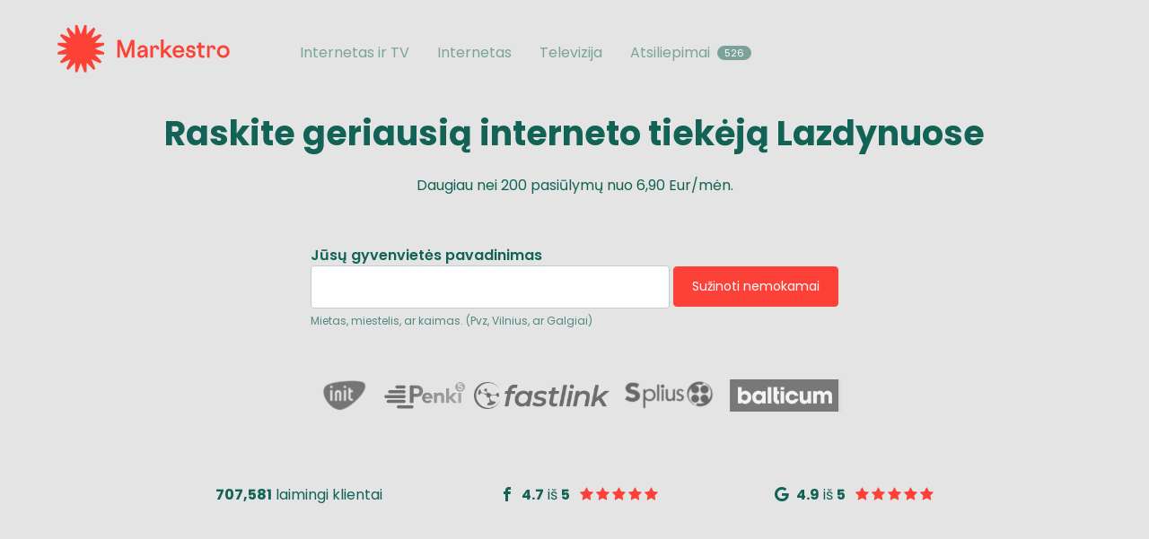

--- FILE ---
content_type: text/html; charset=UTF-8
request_url: https://markestro.lt/internetas-vilniuje/lazdynuose
body_size: 8073
content:
<!DOCTYPE html>
<html lang="lt">
<head>
    <meta name="viewport" content="width=device-width, initial-scale=1">
    <meta charset="UTF-8">
    <link rel="icon" type="image/png" href="/img/favicon.svg"/>
    <link rel="manifest" href="https://markestro.lt/manifest.json">
    <meta name="theme-color" content="#FFFFFF">
    <link rel="apple-touch-icon" href="https://markestro.lt/img/pwa/icon-512x512.png">

    <title>Internetas Lazdynuose</title>
<meta name="description" content="Markestro specialistai padės atrinkti geriausią ir pigiausią interneto planą Lazdynuose ☑️ Daugybė akcijų ir pasiūlymų būtent jums ☑️ susisiekite!">
<meta property="fb:page_id" content="1548614275463470">
<meta property="fb:app_id" content="913255925438044">
<meta name="robots" content="noodp">
    <link rel="canonical" href="https://markestro.lt/internetas-vilniuje/lazdynuose"/>
    <meta property="og:title" content="Interneto, televizijos ir elektros tiekėjai vienoje vietoje." />
<meta property="og:description" content="Interneto, televizijos ir elektros tiekėjai - daugiau nei 200 pasiūlymų | Markestro.lt" />
<meta property="og:url" content="https://markestro.lt/internetas-vilniuje/lazdynuose" />
<meta property="og:type" content="website" />
<meta property="og:site_name" content="Markestro" />
<meta property="og:image" content="https://markestro.lt/img/share/markestro.jpg" />

    <meta name="twitter:image:src" content="https://markestro.lt/img/share/markestro.jpg" />
            <!-- Google Tag Manager -->
<script>(function(w,d,s,l,i){w[l]=w[l]||[];w[l].push({'gtm.start':
            new Date().getTime(),event:'gtm.js'});var f=d.getElementsByTagName(s)[0],
        j=d.createElement(s),dl=l!='dataLayer'?'&l='+l:'';j.async=true;j.src=
        'https://www.googletagmanager.com/gtm.js?id='+i+dl;f.parentNode.insertBefore(j,f);
    })(window,document,'script','dataLayer','GTM-PGK4CP7');</script>
<!-- End Google Tag Manager -->

<!-- Google tag (gtag.js) -->
<script async src="https://www.googletagmanager.com/gtag/js?id=G-JQGY40RQB8"></script>
<script>
    window.dataLayer = window.dataLayer || [];
    function gtag(){dataLayer.push(arguments);}
    gtag('js', new Date());

    gtag('config', 'G-JQGY40RQB8');
</script>
<!-- End of Google tag (gtag.js) -->
<!-- Start Visual Website Optimizer Asynchronous Code -->









<!-- End Visual Website Optimizer Asynchronous Code -->

<!-- Facebook Pixel Code -->
<script>
    !function (f, b, e, v, n, t, s) {
        if (f.fbq) return;
        n = f.fbq = function () {
            n.callMethod ?
                n.callMethod.apply(n, arguments) : n.queue.push(arguments)
        };
        if (!f._fbq) f._fbq = n;
        n.push = n;
        n.loaded = !0;
        n.version = '2.0';
        n.queue = [];
        t = b.createElement(e);
        t.async = !0;
        t.src = v;
        s = b.getElementsByTagName(e)[0];
        s.parentNode.insertBefore(t, s)
    }(window, document, 'script',
        'https://connect.facebook.net/en_US/fbevents.js');
    fbq('init', '446755745910393');
    fbq('track', 'PageView');
</script>
<noscript>
    <img height="1" width="1" src="https://www.facebook.com/tr?id=446755745910393&ev=PageView&noscript=1"/>
</noscript>
<!-- End Facebook Pixel Code -->
        <link href="https://fonts.googleapis.com/css2?family=Poppins:wght@400;600;700&amp;display=swap" rel="stylesheet" type="text/css">
    <link href="/compiled/css/v5_app.css?id=d9a7f03169eb927b137789bf314773ff" rel="stylesheet">

    
    <script src="/compiled/js/ga_functions.js?id=73bd60e91050fb7378386fb01a2cf207"></script>
    <script src="/compiled/js/v4_cookies.js?id=329bcd096091f646305bbf5176c53cc0"></script>
    <script src="/compiled/js/v5_basic_modal.js?id=594459bfb57e86a5da1b8ef6b235502f"></script>
        <!-- Mida A/B Testing Script (Place in <HEAD> for speed & no flicker) -->
    <script type="text/javascript" async src="https://cdn.mida.so/js/optimize.js?key=OjkWb1wpRzbobRMle0PqKN"></script>
</head>
<body>

                    <script>
                        triggerGaEventOnlyOnMainPage('internet_tv_main_page_was_opened')
                    </script>
                          <script>
          function providersBlockShowModalWrapper(offerServiceType, provider, offersCount, providerId) {
            var offersCount = (offersCount === undefined ? null : offersCount);
            let providersBlockModalData = MarkestroModalDataBag();
            providersBlockModalData.additionalInfo = provider;
            providersBlockModalData.triggeredFrom = 'on_provider_click';
            providersBlockModalData.title = 'Domina '+provider+' pasiūlymai?';
            providersBlockModalData.subtitle = '';
            providersBlockModalData.providerId = providerId;
            showVueModal(offerServiceType, false, providersBlockModalData);
          }
        </script>
        <style>
        .main-cta__button {
            margin-top: 0;
        }

        .main-cta__button_input_container {
            display: flex;
            justify-content: center;
            flex-direction: column;
        }

        @media (min-width: 600px) {
            .main-cta.c-intro__content {
                width: 80%;
                text-align: center;
                padding-right: 0 !important;
                margin-right: auto;
                margin-left: auto;
            }

            .main-cta.c-intro__content .c-intro__subtitle {
                margin-top: 20px;
            }

            .main-cta .c-intro__controls {
                margin-top: 60px;
            }

            .main-cta .c-intro__controls .search-input-box {
                width: 300px !important;
            }

            .main-cta .c-form-row {
                width: 610px !important;
                margin-left: auto;
                margin-right: auto;
                text-align: left;
            }

            .main-cta .c-form-row label {
                text-align: left;
            }

            .main-cta .c-form-row .c-form-explainer {
                text-align: left;
            }

            .main-cta .c-intro__controls .c-form-default .search-input-box, .c-intro__controls .c-btn--primary {
                margin-top: 0 !important;
                line-height: normal !important;
                padding: 11px 20px !important;
                height: auto !important;
                font-size: inherit !important;
            }

            .main-cta .c-intro__controls .c-btn--primary {
                margin-left: 4px;
            }

            .main-cta__button {
                margin-top: 21px;
            }

            .main-cta__button_input_container {
                display: flex;
                justify-content: center;
                flex-direction: row;
            }
        }

        @media (min-width: 768px) {
            .main-cta .c-intro__controls .search-input-box {
                width: 400px !important;
            }
        }

        .subscribe-price-drop-buttons-container {
            display: flex;
            flex-direction: column;
            justify-content: center;
            gap: 4px;
            @media (min-width: 500px) {
                flex-direction: row
            }
        }
    </style>
                    <style>
                        .provider-logos-line {
                            padding-left: 28px;
                            vertical-align: middle;
                        }
                        .provider-logos-line:first-of-type {
                            padding-left: 0;
                        }
                    </style>
                                <style>
                    @media (max-width: 1024px) {
                        .c-social-counters {
                            margin-top: 0px;
                            font-size: 14px;
                        }
                    }
                </style>
            

    <!-- Google Tag Manager (noscript) -->
<noscript><iframe src="https://www.googletagmanager.com/ns.html?id=GTM-PGK4CP7"
                  height="0" width="0" style="display:none;visibility:hidden"></iframe></noscript>
<!-- End Google Tag Manager (noscript) -->

<div class="c-site">

    <header class="c-site-header">
    <div class="h-site-block h-clearfix">
        <a href="/" class="c-main-logo">
            <img alt="Markestro" src="/img/markestro_logo.svg" >

        </a>
                    <a class="js-toggle-mobile-menu c-toggle-mobile-menu">
                <i class="icon-menu"></i>
                <i class="icon-close"></i>
                <span>Meniu</span>
            </a>
            <a class="c-site-cover js-toggle-mobile-menu"></a>
            <nav class="c-main-menu-wrapper">
                <ul class="h-menu c-main-menu h-clearfix">
                                        <li><a href="/internetas-ir-televizija">Internetas ir TV</a></li>
                    <li><a href="/internetas">Internetas</a></li>
                    <li><a href="/televizija">Televizija</a></li>
                    <li><a target="_blank" href="/atsiliepimai">Atsiliepimai<span class="c-tag">526</span></a></li>
                    <li class="h-tablet-show"><a href="/apie-mus">Apie Markestro</a></li>
                    <li class="h-tablet-show"><a href="/kontaktai">Kontaktai</a></li>
                                    </ul>
            </nav>
                    </div>
</header>
    <main class="c-site-center">
            <article>
        <section class="c-section c-intro-section h-less-spacing">
            <div class="h-site-block">
                                <div id="cta-modal">
    <app></app>
    <div class="c-intro">
        <div class="c-intro__content main-cta">
                    
                            <h2 class="c-intro__title">Raskite geriausią <span class="h-primary-number">interneto</span> tiekėją Lazdynuose</h2>
                                        <div class="c-intro__subtitle"><p>Daugiau nei <span class="h-primary-number">200</span> pasiūlymų nuo <span class="h-primary-number">6,90 Eur/mėn.</span></p></div>
        
        <div class="c-intro__controls">
                            <div class="main-cta__button_input_container">
                    <div class="search-input-box">
                        <simple-city-input-field label="Jūsų gyvenvietės pavadinimas" hint="Mietas, miestelis, ar kaimas. (Pvz, Vilnius, ar Galgiai)"/>
                    </div>
                    <div class="main-cta__button">
                        <a onclick="showVueModal('internet+tv');" class="c-btn--primary search-button h-btn--full-width-mobile">Sužinoti nemokamai</a>
                    </div>
                </div>
                                      </div>

        
                    <div style="margin-top: 40px; margin-left: auto; margin-right: auto;">
                

                                    <img class="h-tablet-hide provider-logos-line" style="height: 51px; padding-left: 0; opacity: 90%;" alt="Init" src="/img/providers/logos/no-color/init.webp">
                <img class="h-tablet-hide provider-logos-line" style="padding-left: 10px;" alt="Penki" src="/img/providers/logos/no-color/penki.webp">
                <img class="h-tablet-hide provider-logos-line" style="height: 30px; padding-left: 10px; opacity: 90%;" alt="Fastlink" src="/img/providers/logos/no-color/fastlink_logo2.webp">
                                    <img class="h-tablet-hide provider-logos-line" style="padding-left: 5px;" alt="splius" src="/img/providers/logos/no-color/splius.webp">
                <img class="h-tablet-hide provider-logos-line" style="padding-left: 5px; opacity: 0.6" alt="balticum" src="/img/providers/logos/no-color/balticum_logo.webp">


            </div>
            </div>
    <div class="c-intro__media  h-hide ">
                                    <img alt="Paslauga" src="/img/markestro/tv_and_internet.webp">
                
    </div>
</div>
</div>
                <ul class="h-menu c-social-counters h-mobile-hide">
    <li>
        <div class="c-social-counter"><strong>707,581</strong>
                            laimingi klientai
                    </div>
    </li>
    <li>
        <div class="c-social-counter"><i class="icon-facebook"></i><strong>4.7</strong> iš <strong>5</strong>
            <div class="c-stars"><i class="icon-star"></i><i class="icon-star"></i><i class="icon-star"></i><i class="icon-star"></i><i class="icon-star"></i></div>
        </div>
    </li>
    <li>
        <div class="c-social-counter"><i class="icon-google"></i><strong>4.9</strong> iš <strong>5</strong>
            <div class="c-stars"><i class="icon-star"></i><i class="icon-star"></i><i class="icon-star"></i><i class="icon-star"></i><i class="icon-star"></i></div>
        </div>
    </li>
</ul>
            </div>
        </section>
    </article>
    <section class="c-section c-advantages-section h-border-bottom">
        <div class="h-site-block">
            <div class="c-advantage-list">
                <div class="c-advantage">
        <div class="c-advantage__media">
        <ul class="h-menu c-logo-list">

                            <li><a class="c-logo-item" onclick="providersBlockShowModalWrapper('internet+tv', 'Init', '28', 1);"><img alt="Init" style="width: 51px" src="/img/providers/logos/init.webp"></a></li>
<li><a class="c-logo-item" onclick="providersBlockShowModalWrapper('internet', 'Balticum', '3', 35);"><img alt="Balticum" src="/img/providers/logos/balticum_logo.webp"></a></li>
<li><a class="c-logo-item" onclick="providersBlockShowModalWrapper('internet+tv', 'Penki', '20', 2);"><img alt="Penki" style="width: 90px" src="/img/providers/logos/penki.webp"></a></li>
<li><a class="c-logo-item" onclick="providersBlockShowModalWrapper('internet', 'FastLink', '14', 17);"><img alt="FastLink" style="width: 98px" src="/img/providers/logos/fastlink_logo.webp"></a></li>
<li><a class="c-logo-item" onclick="providersBlockShowModalWrapper('internet', 'Splius', '17', 30);"><img alt="Splius" style="width: 89px" src="/img/providers/logos/splius.webp"></a></li>
<li><a class="c-logo-item" onclick="providersBlockShowModalWrapper('internet', 'Etanetas', '3', 36);"><img alt="Etanetas" src="/img/providers/logos/etanetas_logo.webp"></a></li>




                    </ul>
        
    </div>
    <div class="c-advantage__details">
        <div class="c-advantage__details-inner">
            <div class="c-advantage__title c-section-title">Dirbame tiek su didžiaisiais, tiek mažiau žinomais vardais</div>
            <a onclick="showVueModal('internet+tv');" class="c-btn--primary h-mobile-hide">Sužinoti nemokamai</a>
        </div>
    </div>
</div>
            </div>
        </div>
    </section>
    <section class="c-section c-intro-section h-less-spacing h-mobile-show">
        <div class="h-site-block">
                        <ul class="h-menu c-social-counters ">
    <li>
        <div class="c-social-counter"><strong>707,581</strong>
                            laimingi klientai
                    </div>
    </li>
    <li>
        <div class="c-social-counter"><i class="icon-facebook"></i><strong>4.7</strong> iš <strong>5</strong>
            <div class="c-stars"><i class="icon-star"></i><i class="icon-star"></i><i class="icon-star"></i><i class="icon-star"></i><i class="icon-star"></i></div>
        </div>
    </li>
    <li>
        <div class="c-social-counter"><i class="icon-google"></i><strong>4.9</strong> iš <strong>5</strong>
            <div class="c-stars"><i class="icon-star"></i><i class="icon-star"></i><i class="icon-star"></i><i class="icon-star"></i><i class="icon-star"></i></div>
        </div>
    </li>
</ul>
        </div>
    </section>
    <section class="c-section h-border-bottom c-section-text">
        <div class="h-site-block">
            <div class="h-max-width--medium">
                <ul class="h-menu c-page-path">
    <li><a href="/">Pradžia</a></li>
                        <li><a href="/internetas-Vilniaus-apskrityje">Internetas Vilniaus apskrityje</a></li>
                                <li><a href="/internetas-vilniuje">Internetas Vilniuje</a></li>
                                <li>Lazdynuose</li>
            </ul>
                <div class="h-styled-content seo-text">
                    <h1>Internetas Lazdynuose</h1>

<p>Interneto įsivedimas Lazdynuose, kaip ir bet kurioje kitoje vietoje &ndash; užduotis, kuriai reikia laiko ir atidumo. Norint pasirinkti teisingai, reikia atsižvelgti į esminius paslaugos niuansus. Tai &ndash; potencialūs tiekėjai, jų siūlomų planų ir interneto tipų skirtumai, privalumai. Įvertinus &scaron;iuos pagrindinius pasirinkimo kriterijus, internetas namus pasieks greitai, sklandžiai ir už optimalią kainą.</p>

<h2><strong>Koks tiekėjas geriausias?</strong></h2>

<p>Tiekėją Vilniuje pirmiausia reikėtų rinktis pagal gyvenamąjį adresą. Jūsų mikrorajonas gali būti kelių įmonių veiklos zonoje. Pasitikslinkite, kurių kompanijų kabeliai siekia reikiamą namą ar butą. Jei čia paslaugas teikia ne viena įmonė, galite pasidomėti jų reputacija, panagrinėti sutarčių pavyzdžių skirtumus.</p>

<h2><strong>Kokį internetą rinktis</strong><strong>?</strong></h2>

<p>Tam, kad internetas Lazdynuose būtų pasirinktas teisingai, būtina pagalvoti apie geriausią ry&scaron;io tipą. Paprastai namams siūlomas laidinis arba bevielis internetas. Belaidis ry&scaron;ys Lazdynuose ir likusioje Lietuvoje bus mobilus &ndash; naudodami ne&scaron;iojamąjį modemą, nar&scaron;ysite tiek namuose, tiek lauke, tiek kelionėje. Laidiniu internetu dažniausiai vadinamas plačiajuostis arba &scaron;viesolaidinis ry&scaron;ys. Tiesa, turėdami specialų mar&scaron;rutizatorių, tokį ry&scaron;į taip pat galite pasiekti per bevielę technologiją.</p>

<h2><strong>Kuo skiriasi planai?</strong></h2>

<p>Interneto rū&scaron;ys tarpusavyje skiriasi ne tik technologija, bet ir pasiekiamumu, greičiu, kaina. Pavyzdžiui, lengviausiai namams &scaron;iandien pasiekiamas belaidis ry&scaron;ys. Greičiausia technologija &scaron;iuo metu yra &scaron;viesolaidinė. &Scaron;ie skirtumai turi lemiamos įtakos tiekėjų siūlomiems paslaugos planams.</p>

<p>Pigiausias variantas paprastai užtikrina mažiausią ry&scaron;io spartą. Jei pasirenkamas mobilus internetas, pigus planas gali būti sudaromas taikant duomenų siuntimo apribojimus. Taigi, renkantis planą verta gerai apgalvoti interneto naudojimo įpročius.</p>

<h2><strong>Kaip rasti pigų ir galingą planą?</strong></h2>

<p>Vilnius pasižymi dideliu interneto tiekėjų skaičiumi. Todėl internetas Lazdynuose i&scaron;ties gali būti nebrangus ir pakankamai greitas. Vienas paprasčiausių būdų tokiam internetui įsidiegti yra akcija. Ji gali būti taikoma tam tikros spartos planui ar mokesčiams.</p>

<p>Dar vienas geras būdas sutaupyti &ndash; pasirinkti dvigubą paslaugą. Pavyzdžiui, Lazdynuose i&scaron; tos pačios įmonės galite užsisakyti internetą ir televiziją. Bendrų paslaugų tiekėjai siūlo skirtingus televizijos tipus. Tai &ndash; tradicinė kabelinė, modernesnė skaitmeninė arba pati naujausia &ndash; i&scaron;manioji televizija.</p>

<p>Jei norite pigaus, greito ir paprasto sprendimo, leiskite geriausius pasiūlymus Lazdynų&nbsp;mikrorajone atrinkti &bdquo;Markestro&ldquo; specialistui. Jis padės įvertinti visus pasirinkimo kriterijus ir pasinaudoti vertingiausiomis akcijomis. Lazdynų mikrorajonas savo pasiūla tikrai patenkins jūsų lūkesčius, o kartu su &bdquo;Markestro&ldquo; internetas ir televizija jus pasieks ypač patogiai.</p>

<p>Internetą galime parinkti jeigu jūsų namas yra vienoje i&scaron; &scaron;ių gatvių:</p>

<ul>
	<li>A. Sta&scaron;kevičiūtės</li>
	<li>Antano Baranausko</li>
	<li>Architektų</li>
	<li>Bijūnų</li>
	<li>Bukčių</li>
	<li>E. Čiudakovos</li>
	<li>Erfurto</li>
	<li>Eugenijos &Scaron;imkūnaitės</li>
	<li>Gudelių</li>
	<li>J. Vitkaus-Kazimieraičio</li>
	<li>Jonažolių</li>
	<li>Jono Juodi&scaron;iaus</li>
	<li>Jono Kazimiero Vilčinskio</li>
	<li>K. Petrausko</li>
	<li>Kardelių</li>
	<li>Kazimiero Jelskio</li>
	<li>Laisvės pr.</li>
	<li>Lazdynėlių</li>
	<li>Lazdynų</li>
	<li>Levandų</li>
	<li>Lietaus</li>
	<li>Lūkesčių</li>
	<li>M. Mironaitės</li>
	<li>Marcelės Kubiliūtės</li>
	<li>Mi&scaron;kinių</li>
	<li>Motiejukų</li>
	<li>Neužmir&scaron;tuolių</li>
	<li>Oslo</li>
	<li>Pakalnučių</li>
	<li>Palaimos</li>
	<li>Parodų</li>
	<li>Pažagi&scaron;kių</li>
	<li>R. Juknevičiaus</li>
	<li>Ratilių</li>
	<li>Rūko</li>
	<li>Sutemų</li>
	<li>&Scaron;alnos</li>
	<li>&Scaron;altūnų</li>
	<li>&Scaron;armos</li>
	<li>&Scaron;erk&scaron;no</li>
	<li>&Scaron;iltnamių</li>
	<li>Ungurių</li>
	<li>Upėtakių</li>
	<li>Užutėkio</li>
	<li>Vakaro</li>
	<li>Vėgėlių</li>
	<li>Vinco Krėvės</li>
	<li>Žaros</li>
	<li>Žėručio</li>
</ul>

<p>&nbsp;</p>
                                        <ul class="h-menu c-page-path">
    <li>
        Atnaujinta: 2024 m. kovo 28d. 12:47
    </li>
</ul>
                                    </div>
            </div>
        </div>
    </section>
    <section class="c-section c-offers-section">
        <div class="h-site-block">
            <div class="c-tabs-wrapper">
    <ul class="h-menu c-tabs-list h-tablet-hide">
                                        <li>
                <a data-target=".tab-content-1" class="cursor-pointer c-tab  h-is-active">
                    Internetas
                </a>
            </li>
                                            <li>
                <a data-target=".tab-content-2" class="cursor-pointer c-tab ">
                    Televizija
                </a>
            </li>
                                            <li>
                <a data-target=".tab-content-3" class="cursor-pointer c-tab ">
                    Tiekėjai
                </a>
            </li>
                                            <li>
                <a data-target=".tab-content-4" class="cursor-pointer c-tab ">
                    Kita
                </a>
            </li>
                        </ul>

                            <a data-target=".tab-content-1" class="cursor-pointer c-tab h-is-active h-tablet-show">
            Internetas
            <i class="icon-chevron-down"></i>
        </a>

        <div class="c-tab-content tab-content-1 h-is-active">
                                                        <a href="/internetas-Siauliu-apskrityje">
                            Internetas Šiaulių apskrityje
                        </a>
                                            <a href="/internetas-Telsiu-apskrityje">
                            Internetas Telšių apskrityje
                        </a>
                                            <a href="/internetas-Alytaus-apskrityje">
                            Internetas Alytaus apskrityje
                        </a>
                                            <a href="/internetas-Marijampoles-apskrityje">
                            Internetas Marijampolės apskrityje
                        </a>
                                                                            <a href="/internetas-Panevezio-apskrityje">
                            Internetas Panevėžio apskrityje
                        </a>
                                            <a href="/internetas-Klaipedos-apskrityje">
                            Internetas Klaipėdos apskrityje
                        </a>
                                            <a href="/internetas-Vilniaus-apskrityje">
                            Internetas Vilniaus apskrityje
                        </a>
                                                                            <a href="/internetas-Taurages-apskrityje">
                            Internetas Tauragės apskrityje
                        </a>
                                            <a href="/internetas-Utenos-apskrityje">
                            Internetas Utenos apskrityje
                        </a>
                                            <a href="/internetas-Kauno-apskrityje">
                            Internetas Kauno apskrityje
                        </a>
                                        </div>
                            <a data-target=".tab-content-2" class="cursor-pointer c-tab h-tablet-show">
            Televizija
            <i class="icon-chevron-down"></i>
        </a>

        <div class="c-tab-content tab-content-2">
                                                        <a href="/Televizija-Alytaus-apskrityje">
                            Televizija Alytaus apskrityje
                        </a>
                                            <a href="/Televizija-Siauliu-apskrityje">
                            Televizija Šiaulių apskrityje
                        </a>
                                            <a href="/Televizija-Klaipedos-apskrityje">
                            Televizija Klaipėdos apskrityje
                        </a>
                                            <a href="/Televizija-Vilniaus-apskrityje">
                            Televizija Vilniaus apskrityje
                        </a>
                                                                            <a href="/Televizija-Kauno-apskrityje">
                            Televizija Kauno apskrityje
                        </a>
                                            <a href="/Televizija-Taurages-apskrityje">
                            Televizija Tauragės apskrityje
                        </a>
                                            <a href="/Televizija-Utenos-apskrityje">
                            Televizija Utenos apskrityje
                        </a>
                                                                            <a href="/Televizija-Marijampoles-apskrityje">
                            Televizija Marijampolės apskrityje
                        </a>
                                            <a href="/Televizija-Telsiu-apskrityje">
                            Televizija Telšių apskrityje
                        </a>
                                            <a href="/Televizija-Panevezio-apskrityje">
                            Televizija Panevėžio apskrityje
                        </a>
                                        </div>
                            <a data-target=".tab-content-3" class="cursor-pointer c-tab h-tablet-show">
            Tiekėjai
            <i class="icon-chevron-down"></i>
        </a>

        <div class="c-tab-content tab-content-3">
                                                        <a href="/splius-internetas-ir-televizija">
                            Splius
                        </a>
                                            <a href="/csc-telecom">
                            CSC Telecom
                        </a>
                                            <a href="/elektra/enefit">
                            Enefit
                        </a>
                                            <a href="/kauno-interneto-sistemos">
                            Kauno interneto sistemos
                        </a>
                                                                            <a href="/fastlink-internetas-ir-televizija">
                            Fastlink
                        </a>
                                            <a href="/skynet-internetas-ir-televizija">
                            Penki
                        </a>
                                            <a href="/elektra/ignitis">
                            UAB &quot;Ignitis&quot;
                        </a>
                                                                            <a href="/baltneta-internetas-verslui">
                            Baltneta
                        </a>
                                            <a href="/init-internetas-ir-televizija">
                            Init
                        </a>
                                            <a href="/elektra/elektrum">
                            Elektrum
                        </a>
                                        </div>
                            <a data-target=".tab-content-4" class="cursor-pointer c-tab h-tablet-show">
            Kita
            <i class="icon-chevron-down"></i>
        </a>

        <div class="c-tab-content tab-content-4">
                                                        <a href="/neribotas-internetas">
                            Neribotas internetas
                        </a>
                                            <a href="/placiajuostis-internetas">
                            Plačiajuostis internetas
                        </a>
                                            <a href="/internetas-ir-televizija-namams">
                            Internetas ir televizija
                        </a>
                                            <a href="/interneto-paslaugos-tiekejai">
                            Interneto paslaugos
                        </a>
                                            <a href="/kokia-televizija-rinktis">
                            Kokią televizija/internetą rinktis?
                        </a>
                                            <a href="/skaitmenine-televizija">
                            Skaitmeninė / išmanioji televizija
                        </a>
                                            <a href="/palydovine-televizija">
                            Palydovinė televizija
                        </a>
                                            <a href="/internetas-kaune">
                            Internetas Kaune
                        </a>
                                                                            <a href="/laisvas-internetas-kas-yra-kas">
                            Laisvas internetas
                        </a>
                                            <a href="/sviesolaidinis-internetas">
                            Šviesolaidinis internetas
                        </a>
                                            <a href="/belaidis-bevielis-internetas">
                            Belaidis internetas
                        </a>
                                            <a href="/pigus-internetas">
                            Pigus internetas
                        </a>
                                            <a href="/internetas-namams">
                            
                        </a>
                                            <a href="/internetas-verslui">
                            Internetas verslui
                        </a>
                                            <a href="/interneto-greicio-matuokle">
                            Interneto greičio matuoklė
                        </a>
                                            <a href="/internetas-klaipedos-apskrityje/internetas-klaipedoje">
                            Internetas Klaipėdoje
                        </a>
                                                                            <a href="/IPTV-televizija">
                            IPTV televizija
                        </a>
                                            <a href="/4g-internetas">
                            Mobilus internetas
                        </a>
                                            <a href="/kabeline-televizija-vilniuje">
                            Kabelinė televizija Vilniuje
                        </a>
                                            <a href="/internetas-kaime">
                            Internetas kaime
                        </a>
                                            <a href="/hibridinis-internetas">
                            Hibridinis internetas
                        </a>
                                            <a href="/internetas-studentams">
                            Internetas Studentams
                        </a>
                                            <a href="/internetas-vilniuje">
                            Internetas Vilniuje
                        </a>
                                            <a href="/internetas-siauliu-apskrityje/internetas-siauliuose">
                            Internetas Šiauliuose
                        </a>
                                        </div>
            </div>
        </div>
    </section>
        </main>
    <footer class="c-site-footer">
    <div class="h-site-block">
        <div class="c-site-footer-top h-clearfix">
            <a href="/" class="c-footer-logo h-fl">
                <img alt="Markestro" src="/img/markestro_logo.svg" >
                
            </a>
            <nav class="c-footer-menu h-fr">
                <ul class="h-menu">
                    <li><a href="/apie-mus">Apie Markestro</a></li>
                    <li><a href="/kontaktai">Kontaktai</a></li>
                    <li><a href="/taisykles">Taisyklės</a></li>
                    <li><a href="/privatumas">Privatumo politika</a></li>
                    <li><a href="/duk">Pagalba</a></li>
                                            <li><a href="/blogas">Blogas</a></li>
                    
                </ul>
            </nav>

        </div>
        <div class="c-site-footer-bottom h-clearfix">
            <div class="c-footer-contacts">
                UAB &quot;Mano planas&quot;
                <br>
                J. Savicko 5-4, LT-01108 Vilnius 
                <br>
                Vilnius, Lietuva
                <br>
                info@markestro.lt

                

                   <br>
                       <a href="tel:+37052707675">+370 5 270 7675</a>
   
            </div>
            <div class="c-site-friends">Mūsų draugai: <a class="c-article__title" target="_blank" href="https://kainoteka.lt">Kainoteka.lt</a></div>
            <div class="c-site-copyrights">© Visos teisės saugomos UAB &quot;Mano planas&quot;</div>
        </div>
    </div>
</footer>
    <div class="c-cta-box h-tac h-mobile-show">
        <a onclick="let stickyCtaData = MarkestroModalDataBag(); stickyCtaData.triggeredFrom = 'scroll_down_popup'; showVueModal('internet+tv', true, stickyCtaData);"
           class="c-btn--primary h-btn--full-width h-btn--has-icon">Gauti pasiūlymus<i class="icon-dart-right"></i></a>
    </div>

<link href="/compiled/css/v5_secondary.css?id=af124f4f3d03245de41d16f6d5b11369" rel="stylesheet">
<script src="/compiled/js/v5_all.js?id=96c25c46d4cffc374848b861fc3f556f"></script>
<script src="https://cdn.jsdelivr.net/npm/promise-polyfill@8/dist/polyfill.min.js"></script>


<script async src="/compiled/js/modals.js?id=b3ef271d77e794d5ab5e315d5e6ab793"></script>

<input type="hidden"
       id="modals-data"
       data-policy-text="Informaciją apie Jūsų asmens duomenų tvarkymą galite rasti &lt;a class=&quot;link--inline&quot; target=&quot;_blank&quot; href=&quot;/privatumas&quot;&gt;čia&lt;/a&gt;."
       data-csrf-token="hrO6nq6HmKczKBqYscwRK8TE9Q2fB7VHzf5R5lhw"
       data-tv-service-name="tv"
       data-internet-service-name="internet"
       data-internet-tv-service-name="internet+tv"
       data-electricity-service-name="electricity"
       data-subscribe-price-drop-value="0,224"
       data-provider-id=""
>

    </div>

</body>
</html>


--- FILE ---
content_type: text/css
request_url: https://markestro.lt/compiled/css/v5_secondary.css?id=af124f4f3d03245de41d16f6d5b11369
body_size: 1535
content:
.tns-outer{padding:0!important}.tns-outer [hidden]{display:none!important}.tns-outer [aria-controls],.tns-outer [data-action]{cursor:pointer}.tns-slider{transition:all 0s}.tns-slider>.tns-item{box-sizing:border-box}.tns-horizontal.tns-subpixel{white-space:nowrap}.tns-horizontal.tns-subpixel>.tns-item{display:inline-block;vertical-align:top;white-space:normal}.tns-horizontal.tns-no-subpixel:after{clear:both;content:"";display:table}.tns-horizontal.tns-no-subpixel>.tns-item{float:left}.tns-horizontal.tns-carousel.tns-no-subpixel>.tns-item{margin-right:-100%}.tns-gallery,.tns-no-calc{left:0;position:relative}.tns-gallery{min-height:1px}.tns-gallery>.tns-item{left:-100%;position:absolute;transition:transform 0s,opacity 0s}.tns-gallery>.tns-slide-active{left:auto!important;position:relative}.tns-gallery>.tns-moving{transition:all .25s}.tns-autowidth{display:inline-block}.tns-lazy-img{opacity:.6;transition:opacity .6s}.tns-lazy-img.tns-complete{opacity:1}.tns-ah{transition:height 0s}.tns-visually-hidden{left:-10000em;position:absolute}.tns-transparent{opacity:0;visibility:hidden}.tns-fadeIn{filter:alpha(opacity=100);opacity:1;z-index:0}.tns-fadeOut,.tns-normal{filter:alpha(opacity=0);opacity:0;z-index:-1}.tns-vpfix{white-space:nowrap}.tns-vpfix>div,.tns-vpfix>li{display:inline-block}.tns-t-subp2{height:10px;margin:0 auto;overflow:hidden;position:relative;width:310px}.tns-t-ct{position:absolute;right:0;width:2333.3333333333%;width:2333.33333%}.tns-t-ct:after{clear:both;content:"";display:table}.tns-t-ct>div{float:left;height:10px;width:1.4285714286%;width:1.42857%}.c-site-footer{background:#becdd2;color:#126355;font-size:16px;padding-bottom:50px;padding-top:34px}.c-footer-logo{margin-top:7px;width:170px}.c-footer-logo img{width:100%}.c-footer-menu{margin-top:20px}.c-footer-menu li{float:left;margin-right:31px}.c-footer-menu li:last-child{margin-right:0}.c-footer-menu a{color:#126355}.c-footer-menu a:hover{color:#fc4238}.c-site-footer-top{margin-bottom:27px}.c-site-footer-bottom{position:relative}.c-footer-contacts{float:left;font-size:12px;line-height:2em}.c-footer-contacts a{color:inherit}.c-footer-contacts a:hover{color:#fc4238}.c-site-copyrights{bottom:0}.c-site-copyrights,.c-site-friends{font-size:12px;position:absolute;right:0}.c-site-friends{bottom:26px}@media (max-width:1260px){.c-footer-menu li{font-size:15px;margin-right:15px}}@media (max-width:1024px){.c-footer-menu{max-width:calc(100% - 200px)}}@media (max-width:768px){.c-site-footer{padding-bottom:80px;padding-top:15px}.c-footer-logo{width:129px}.c-footer-menu{margin-top:15px;max-width:calc(100% - 150px)}.c-footer-menu li{display:block;float:none;margin:0 0 7px;text-align:right}.c-footer-contacts{left:15px;line-height:2.2em;position:absolute;top:68px;width:140px}.c-site-footer-bottom{position:static}.c-site-footer-top{margin-bottom:31px;min-height:210px}.c-site-footer .h-site-block{position:relative}.c-site-copyrights,.c-site-friends{position:static;text-align:center}}.alert{background-color:#fcf8e3;border:1px solid #fbeed5;border-radius:4px;color:#c09853;margin-bottom:18px;padding:8px 35px 8px 14px;text-shadow:0 1px 0 hsla(0,0%,100%,.5)}.alert-heading{color:inherit}.alert .close{line-height:18px;position:relative;right:-21px;top:-2px}.alert-success{background-color:#dff0d8;border-color:#d6e9c6;color:#468847}.alert-danger,.alert-error{background-color:#f2dede;border-color:#eed3d7;color:#b94a48}.alert-info{background-color:#d9edf7;border-color:#bce8f1;color:#3a87ad}.alert-block{padding-bottom:14px;padding-top:14px}.alert-block p+p{margin-top:5px}.c-faq-section.info-box{padding-bottom:20px;padding-top:20px}.c-advantage .c-logo-item,.c-btn--primary,.c-modal__close,.cursor-pointer,.js-toggle-mobile-menu{cursor:pointer}@media (min-width:1024px){.c-provider .h-btn--small{font-size:14px;padding:10px 25px}}.c-provider__logo img{max-width:158px}@media (min-width:1024px){.provider-main-logo-container{padding:32px}}.provider-main-logo-container img{width:100%}.seo-text img{height:auto!important;margin-left:0!important;margin-right:0!important;max-width:200px;padding-right:20px;width:100%!important}.separation-block{background-color:#e4e4e4;border-bottom:1px solid #e4e4e4;padding:20px 10px}input::-webkit-inner-spin-button,input::-webkit-outer-spin-button{-webkit-appearance:none;margin:0}input[type=number]{-moz-appearance:textfield}.c-intro__content .c-intro__controls .search-button{margin-top:10px}.c-intro__content .c-intro__controls .search-input-box::-webkit-input-placeholder{text-align:right}.c-intro__content .c-intro__controls .search-input-box:-moz-placeholder{text-align:right}.c-intro__content .c-intro__controls .c-form-default input.search-input-box{width:300px}@media (max-width:599px){.c-intro__content .c-intro__controls{text-align:left}.c-intro__content .c-intro__controls .c-form-default input.search-input-box{width:100%}}@media (min-width:600px){.c-intro__content .c-intro__controls{text-align:left}.c-intro__content .c-intro__controls .c-form-default input.search-input-box{width:100%}}


--- FILE ---
content_type: application/javascript
request_url: https://markestro.lt/compiled/js/v5_all.js?id=96c25c46d4cffc374848b861fc3f556f
body_size: 1394
content:
function sha256(e){function t(e,t){return e>>>t|e<<32-t}for(var c,o,s=Math.pow,n=s(2,32),i="length",a="",r=[],l=8*e[i],d=sha256.h=sha256.h||[],u=sha256.k=sha256.k||[],m=u[i],h={},f=2;m<64;f++)if(!h[f]){for(c=0;c<313;c+=f)h[c]=f;d[m]=s(f,.5)*n|0,u[m++]=s(f,1/3)*n|0}for(e+="";e[i]%64-56;)e+="\0";for(c=0;c<e[i];c++){if((o=e.charCodeAt(c))>>8)return;r[c>>2]|=o<<(3-c)%4*8}for(r[r[i]]=l/n|0,r[r[i]]=l,o=0;o<r[i];){var v=r.slice(o,o+=16),g=d;for(d=d.slice(0,8),c=0;c<64;c++){var y=v[c-15],L=v[c-2],p=d[0],E=d[4],b=d[7]+(t(E,6)^t(E,11)^t(E,25))+(E&d[5]^~E&d[6])+u[c]+(v[c]=c<16?v[c]:v[c-16]+(t(y,7)^t(y,18)^y>>>3)+v[c-7]+(t(L,17)^t(L,19)^L>>>10)|0);(d=[b+((t(p,2)^t(p,13)^t(p,22))+(p&d[1]^p&d[2]^d[1]&d[2]))|0].concat(d))[4]=d[4]+b|0}for(c=0;c<8;c++)d[c]=d[c]+g[c]|0}for(c=0;c<8;c++)for(o=3;o+1;o--){var w=d[c]>>8*o&255;a+=(w<16?0:"")+w.toString(16)}return a}!function(){"use strict";u(),window.addEventListener("resize",u);var e=document.getElementById("cookie-note");if(null!==e)var t=e.offsetHeight;else t=0;var c,o,s,n,i,a,r,l=document.querySelector(".c-site-header"),d=l.offsetHeight;function u(){var e=.01*window.innerHeight;document.documentElement.style.setProperty("--vh",e+"px")}function m(){return Math.max(document.body.scrollWidth,document.documentElement.scrollWidth,document.body.offsetWidth,document.documentElement.offsetWidth,document.documentElement.clientWidth)}c=document.getElementsByClassName("js-toogle-target"),Array.prototype.forEach.call(c,(function(e){e.onclick=function(e){this.classList.toggle("h-is-active"),document.querySelector(this.getAttribute("data-target")).classList.toggle("h-is-active"),e.preventDefault()}})),function(){var e=document.getElementsByClassName("c-tab");if(Array.prototype.forEach.call(e,(function(e){e.onclick=function(e){this.classList.contains("h-is-active")?m()<=1024&&(this.classList.remove("h-is-active"),document.querySelector(this.getAttribute("data-target")).classList.remove("h-is-active")):(null!=document.querySelector(".c-tab-content.h-is-active")&&document.querySelector(".c-tab-content.h-is-active").classList.remove("h-is-active"),null!=document.querySelector(".c-tab.h-is-active")&&document.querySelector(".c-tab.h-is-active").classList.remove("h-is-active"),this.classList.add("h-is-active"),document.querySelector(this.getAttribute("data-target")).classList.add("h-is-active")),e.preventDefault()}})),m()<=1024&&null!=document.querySelector(".c-tab-content.h-is-active")){var t=document.querySelectorAll(".c-tab.h-is-active");Array.prototype.forEach.call(t,(function(e){e.classList.remove("h-is-active")})),document.querySelector(".c-tab-content.h-is-active").classList.remove("h-is-active")}}(),o=document.getElementsByClassName("js-toggle-mobile-menu"),Array.prototype.forEach.call(o,(function(e){e.onclick=function(e){document.querySelector("body").classList.toggle("h-menu-visible"),e.preventDefault()}})),s=document.getElementsByClassName("c-faq__question"),Array.prototype.forEach.call(s,(function(e){e.onclick=function(e){this.classList.toggle("h-is-active"),this.parentElement.nextElementSibling.classList.toggle("h-is-active"),e.preventDefault()}})),n=document.querySelectorAll(".js-toggle-modal"),Array.prototype.forEach.call(n,(function(e){e.onclick=function(e){document.querySelector(this.getAttribute("data-target")).classList.toggle("h-is-active"),e.preventDefault()}})),function(){var e=t+10,c=window.pageYOffset||document.documentElement.scrollTop,o=c+1;function s(t){m()<=768?t>=e&&o>t?l.classList.add("c-site-header--has-background"):l.classList.remove("c-site-header--has-background"):t>=e?l.classList.add("c-site-header--has-background"):l.classList.remove("c-site-header--has-background"),o=t}s(c),window.addEventListener("scroll",(function(c){e=t+10,s(window.pageYOffset||document.documentElement.scrollTop)}))}(),i=0,a=document.querySelector(".c-cta-box"),window.addEventListener("scroll",(function(e){var c=t+d;if(m()<=768){var o=window.pageYOffset||document.documentElement.scrollTop;o>c?(i>o?(l.classList.add("c-site-header--scrolling-up"),l.classList.remove("c-site-header--scrolling-down")):(l.classList.remove("c-site-header--scrolling-up"),l.classList.add("c-site-header--scrolling-down")),a&&a.classList.add("c-cta-box--has-background")):(l.classList.remove("c-site-header--scrolling-up"),l.classList.remove("c-site-header--scrolling-down"),a.classList.remove("c-cta-box--has-background")),i=o}})),function(){var e=0;function c(t){var c=window.pageYOffset||document.documentElement.scrollTop;c>t?l.classList.add("c-site-header--fixed"):l.classList.remove("c-site-header--fixed"),e=c}c(t),window.addEventListener("scroll",(function(o){var s=window.pageYOffset||document.documentElement.scrollTop;m()<=768?c(e>s?t:t+d+10):c(t)}))}(),null!==(r=document.getElementById("cookie-agreement"))&&r.addEventListener("click",(function(e){document.querySelector(".c-cookie-notice").classList.remove("h-is-active"),document.querySelector(".c-site").classList.remove("h-has-cookie-notice"),t=0,e.preventDefault()}))}();


--- FILE ---
content_type: image/svg+xml
request_url: https://markestro.lt/img/markestro_logo.svg
body_size: 2516
content:
<?xml version="1.0" encoding="UTF-8" standalone="no"?>
<svg
   xmlns:dc="http://purl.org/dc/elements/1.1/"
   xmlns:cc="http://creativecommons.org/ns#"
   xmlns:rdf="http://www.w3.org/1999/02/22-rdf-syntax-ns#"
   xmlns:svg="http://www.w3.org/2000/svg"
   xmlns="http://www.w3.org/2000/svg"
   xmlns:sodipodi="http://sodipodi.sourceforge.net/DTD/sodipodi-0.dtd"
   xmlns:inkscape="http://www.inkscape.org/namespaces/inkscape"
   inkscape:version="1.0 (6e3e5246a0, 2020-05-07)"
   sodipodi:docname="Markestro logotipas.svg"
   viewBox="0 0 1821.3333 524"
   height="524"
   width="1821.3333"
   xml:space="preserve"
   id="svg2"
   version="1.1"><metadata
     id="metadata8"><rdf:RDF><cc:Work
         rdf:about=""><dc:format>image/svg+xml</dc:format><dc:type
           rdf:resource="http://purl.org/dc/dcmitype/StillImage" /><dc:title></dc:title></cc:Work></rdf:RDF></metadata><defs
     id="defs6"><clipPath
       id="clipPath22"
       clipPathUnits="userSpaceOnUse"><path
         id="path20"
         d="M 0,393 H 1366 V 0 H 0 Z" /></clipPath></defs><sodipodi:namedview
     inkscape:current-layer="g10"
     inkscape:window-maximized="0"
     inkscape:window-y="27"
     inkscape:window-x="67"
     inkscape:cy="218.59559"
     inkscape:cx="895.78909"
     inkscape:zoom="0.52101245"
     showgrid="false"
     id="namedview4"
     inkscape:window-height="875"
     inkscape:window-width="1739"
     inkscape:pageshadow="2"
     inkscape:pageopacity="0"
     guidetolerance="10"
     gridtolerance="10"
     objecttolerance="10"
     borderopacity="1"
     bordercolor="#666666"
     pagecolor="#ffffff" /><g
     transform="matrix(1.3333333,0,0,-1.3333333,0,524)"
     inkscape:label="Markestro logotipas"
     inkscape:groupmode="layer"
     id="g10"><g
       transform="translate(510.8042,201.3394)"
       id="g12"><path
         id="path14"
         style="fill:#fc4137;fill-opacity:1;fill-rule:nonzero;stroke:none"
         d="m 0,0 -8.492,23.61 0.511,-34.141 V -71.673 H -27.854 V 60.805 h 25.818 l 28.364,-72.182 11.038,-30.575 11.041,30.575 28.364,72.182 h 25.136 V -71.673 H 82.375 v 61.142 L 82.885,23.61 74.393,0 46.2,-71.673 H 28.196 Z" /></g><g
       id="g16"><g
         clip-path="url(#clipPath22)"
         id="g18"><g
           transform="translate(669.2871,144.2715)"
           id="g24"><path
             id="path26"
             style="fill:#fc4137;fill-opacity:1;fill-rule:nonzero;stroke:none"
             d="m 0,0 c 16.983,0 24.118,15.627 24.118,26.496 v 2.889 L -0.339,25.308 C -9.852,23.61 -13.417,18.854 -13.417,11.72 -13.417,4.757 -7.813,0 0,0 m -31.421,45.858 c 1.358,15.798 12.399,31.761 37.534,31.761 23.608,0 37.706,-13.588 37.706,-34.817 V -14.605 H 27.175 V 5.267 C 22.59,-8.66 11.719,-16.812 -4.925,-16.812 c -18.683,0 -29.214,12.738 -29.214,27.174 0,17.494 10.192,25.816 30.572,29.211 l 27.685,4.588 v 1.358 c 0,8.831 -6.624,15.287 -18.344,15.287 -11.548,0 -19.191,-5.774 -19.872,-14.948 z" /></g><g
           transform="translate(782.2432,190.1299)"
           id="g28"><path
             id="path30"
             style="fill:#fc4137;fill-opacity:1;fill-rule:nonzero;stroke:none"
             d="m 0,0 c 0,8.663 -4.415,14.947 -12.228,14.947 -9.172,0 -15.458,-6.624 -15.458,-16.304 v -59.107 h -19.701 v 90.017 h 16.645 V 13.08 c 4.246,13.416 13.927,18.68 25.817,18.68 C 7.983,31.76 19.872,20.89 18.854,0 Z" /></g><g
           transform="translate(815.0312,129.666)"
           id="g32"><path
             id="path34"
             style="fill:#fc4137;fill-opacity:1;fill-rule:nonzero;stroke:none"
             d="M 0,0 V 135.875 H 19.533 V 53.672 L 54.86,90.017 H 83.054 L 42.462,51.122 87.81,0 H 61.313 L 29.214,38.385 19.533,29.043 V 0 Z" /></g><g
           transform="translate(971.1309,182.998)"
           id="g36"><path
             id="path38"
             style="fill:#fc4137;fill-opacity:1;fill-rule:nonzero;stroke:none"
             d="M 0,0 C -1.189,14.605 -9.853,22.079 -23.101,22.079 -36.349,22.079 -45.009,13.927 -46.197,0 Z m -67.43,-8.323 c 0,28.703 21.233,47.215 45.008,47.215 23.779,0 43.481,-18.002 43.481,-47.215 0,-2.547 -0.34,-5.775 -0.679,-6.964 h -66.917 c 1.528,-14.776 10.528,-23.44 25.305,-23.44 14.268,0 20.382,6.456 22.76,13.927 H 20.04 C 16.812,-41.443 4.414,-55.539 -21.4,-55.539 c -26.496,0 -46.03,18.513 -46.03,47.216" /></g><g
           transform="translate(1028.0371,195.3965)"
           id="g40"><path
             id="path42"
             style="fill:#fc4137;fill-opacity:1;fill-rule:nonzero;stroke:none"
             d="m 0,0 c 0,-5.945 5.096,-9.342 17.663,-10.53 21.739,-2.207 32.441,-10.87 32.441,-27.347 0,-17.662 -14.097,-30.061 -36.177,-30.061 -22.758,0 -39.234,11.549 -37.195,37.364 h 17.323 c -1.018,-15.455 7.984,-21.569 19.872,-21.569 12.227,0 16.815,6.454 16.815,12.909 0,7.131 -4.927,10.531 -18.514,11.888 -22.08,2.378 -31.589,11.041 -31.589,25.986 0,18.004 14.776,27.854 33.117,27.854 19.533,0 34.309,-10.36 32.27,-31.25 H 28.704 C 29.043,6.114 22.759,10.699 13.248,10.699 5.945,10.699 0,7.132 0,0" /></g><g
           transform="translate(1121.124,201.8496)"
           id="g44"><path
             id="path46"
             style="fill:#fc4137;fill-opacity:1;fill-rule:nonzero;stroke:none"
             d="m 0,0 v -43.141 c 0,-10.02 4.585,-14.094 13.756,-14.094 4.077,0 9.173,1.017 10.701,1.696 v -16.645 c -2.038,-0.849 -7.303,-2.207 -13.419,-2.207 -19.022,0 -30.739,9 -30.739,27.683 V 0 h -16.137 v 17.833 h 16.137 V 40.762 H 0 V 17.833 H 25.814 V 0 Z" /></g><g
           transform="translate(1213.0156,190.1299)"
           id="g48"><path
             id="path50"
             style="fill:#fc4137;fill-opacity:1;fill-rule:nonzero;stroke:none"
             d="m 0,0 c 0,8.663 -4.414,14.947 -12.227,14.947 -9.173,0 -15.458,-6.624 -15.458,-16.304 v -59.107 h -19.701 v 90.017 h 16.645 V 13.08 c 4.245,13.416 13.927,18.68 25.817,18.68 C 7.984,31.76 19.873,20.89 18.854,0 Z" /></g><g
           transform="translate(1288.9453,145.9717)"
           id="g52"><path
             id="path54"
             style="fill:#fc4137;fill-opacity:1;fill-rule:nonzero;stroke:none"
             d="m 0,0 c 14.945,0 27.515,10.02 27.515,28.703 0,18.683 -12.57,28.703 -27.515,28.703 -14.947,0 -27.515,-10.02 -27.515,-28.703 C -27.515,10.02 -14.947,0 0,0 m 0,-18.513 c -26.665,0 -47.558,19.531 -47.558,47.216 0,27.685 20.893,47.215 47.558,47.215 26.664,0 47.555,-19.53 47.555,-47.215 C 47.555,1.018 26.664,-18.513 0,-18.513" /></g><g
           transform="translate(312.4233,196.2549)"
           id="g56"><path
             id="path58"
             style="fill:#fc4137;fill-opacity:1;fill-rule:nonzero;stroke:none"
             d="m 0,0 69.28,-26.557 v -16.94 H -1.083 l 53.681,-53.655 -12.324,-12.325 -67.759,30.218 30.192,-67.759 -11.963,-11.989 -53.837,53.836 v -70.673 h -17.404 l -26.557,69.255 -26.557,-69.255 h -16.939 v 70.364 l -53.682,-53.682 -12.299,12.299 30.193,67.759 -67.759,-30.193 -11.964,11.964 53.836,53.836 h -70.698 v 17.404 l 69.28,26.557 -69.28,26.557 v 16.966 h 70.363 l -53.656,53.656 12.299,12.298 67.759,-30.192 -30.192,67.759 11.963,11.99 53.837,-53.837 v 70.673 h 17.404 l 26.557,-69.254 26.557,69.254 h 16.939 V 105.971 L -9.411,159.652 2.888,147.354 -27.305,79.594 40.454,109.787 52.418,97.797 -1.393,43.961 H 69.28 V 26.557 Z" /></g></g></g></g></svg>
